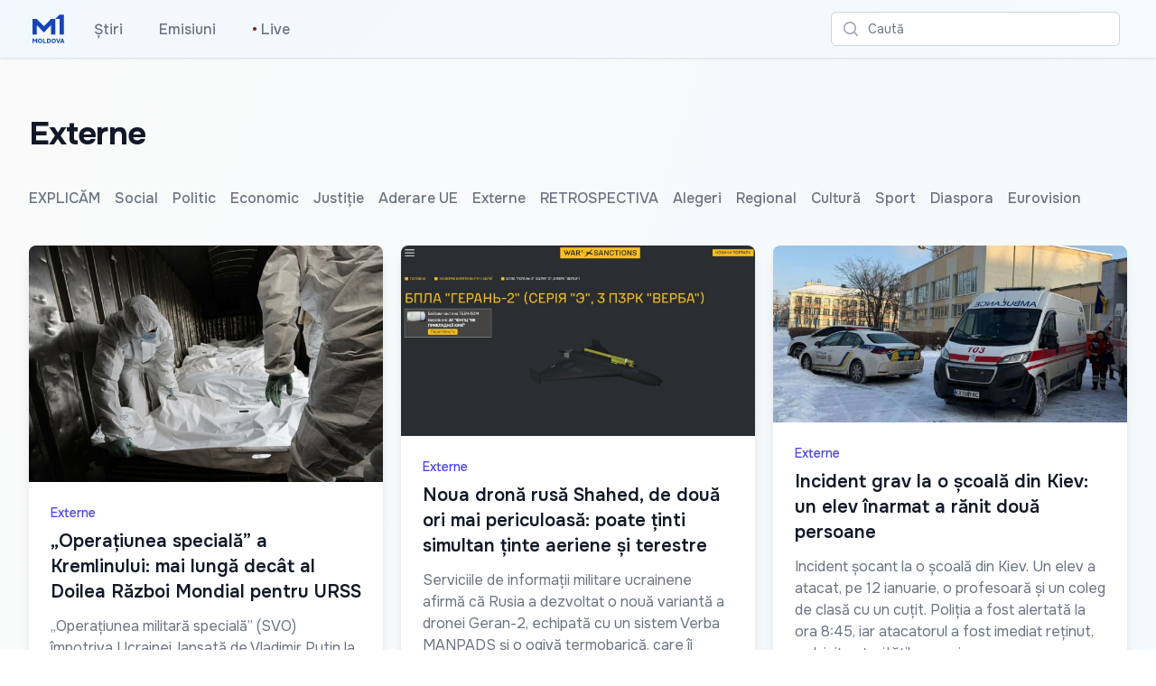

--- FILE ---
content_type: text/html; charset=utf-8
request_url: https://moldova1.md/c/ro/7/5
body_size: 12005
content:
<!DOCTYPE html>
<html lang="en">
<head>
    <meta charset="utf-8" />
    <meta name="viewport" content="width=device-width, initial-scale=1.0" />
    <meta name="robots" content="max-image-preview:large">
    <title>Externe</title>
    <link rel="apple-touch-icon" sizes="180x180" href="/apple-touch-icon.png">
    <link rel="icon" type="image/png" sizes="32x32" href="/favicon-32x32.png">
    <link rel="icon" type="image/png" sizes="16x16" href="/favicon-16x16.png">
    <link rel="manifest" href="/site.webmanifest">
    <link rel="preconnect" href="https://fonts.googleapis.com">
    <link rel="preconnect" href="https://fonts.gstatic.com" crossorigin>
    <link href="https://fonts.googleapis.com/css2?family=Onest:wght@100..900&display=swap" rel="stylesheet">
    <link href="/css/site.css?v=F0OaZDJ3Q2a0JSAQmzMIeXFflDOtZCBW9Z_K2AOVKJo" rel="stylesheet" />
    <link rel="stylesheet" href="/css/tailwind.generated.css?v=psbgkAinJ9uLXobMLKfajoqhYIS0QFcBKmjTBwd33j0" />
    
    <meta property="og:title" content="Externe">
    <meta property="og:image" content="https://moldova1.md/images/logo_big.png">
    <meta property="og:url"   content="https://moldova1.md/c/ro/7" />
    <meta name="description"  content="Externe">

    <script async src="https://www.googletagmanager.com/gtag/js?id=G-Q7PDM7MDWR"></script>
    <script>
        window.dataLayer = window.dataLayer || [];
        function gtag() { dataLayer.push(arguments); }
        gtag('js', new Date());
        gtag('config', 'G-Q7PDM7MDWR');
    </script>
</head>
<body class="bg-gradient-to-br from-zinc-50 to-sky-50">

    

<header>
    <nav class="bg-white shadow gradientanim">
        <div class="mx-auto max-w-7xl px-2 sm:px-4 lg:px-8">
            <div class="flex h-16 justify-between">
                <div class="flex px-2 lg:px-0">
                        <div class="flex flex-shrink-0 items-center">
                        <a href="/" aria-label="Mergi la pagina principal&#x103;">
                            <img class="block h-10 w-auto lg:hidden fill-teal-500 p-1" width="100" height="115" src="/images/M1Logo.svg" alt="Moldova 1">
                        </a>
                        <a href="/" aria-label="Mergi la pagina principal&#x103;">
                            <img class="hidden h-10 w-auto lg:block fill-current text-teal-500 p-1" width="100" height="115" src="/images/M1Logo.svg" alt="Moldova 1">
                        </a>
                        </div>
                    <div class="hidden lg:ml-6 lg:flex lg:space-x-8 items-center">
                        <a href="/n/ro" class="inline-flex items-center border-b-2 border-transparent px-1 pt-1 text-base font-medium text-gray-500 hover:border-gray-300 hover:text-gray-700">&#x218;tiri</a>
                        <a href="/e/ro" class="inline-flex items-center border-b-2 border-transparent px-1 pt-1 text-base font-medium text-gray-500 hover:border-gray-300 hover:text-gray-700">Emisiuni</a>
                        <a href="/live"                class="inline-flex items-center border-b-2 border-transparent px-1 pt-1 text-base font-medium text-gray-500 hover:border-gray-300 hover:text-gray-700">
                            <span class="animate-flicker text-red-900" aria-hidden="true">&bull;</span>&nbsp;Live
                        </a>
                    </div>
                </div>
                <div class="flex flex-1 items-center justify-center px-2 lg:ml-6 lg:justify-end">
                    <div class="w-full max-w-lg lg:max-w-xs">
                        <label for="search" class="sr-only">Caut&#x103;</label>
                        <div class="relative">
                            <div class="pointer-events-none absolute inset-y-0 left-0 flex items-center pl-3">
                                <svg class="h-5 w-5 text-gray-400" xmlns="http://www.w3.org/2000/svg" viewBox="0 0 20 20" fill="currentColor" aria-hidden="true">
                                    <path fill-rule="evenodd" d="M9 3.5a5.5 5.5 0 100 11 5.5 5.5 0 000-11zM2 9a7 7 0 1112.452 4.391l3.328 3.329a.75.75 0 11-1.06 1.06l-3.329-3.328A7 7 0 012 9z" clip-rule="evenodd" />
                                </svg>
                            </div>
                            <form method="get" action="/search">
                                <input id="q" name="q" class="block w-full rounded-md border border-gray-300 bg-white py-2 pl-10 pr-3 leading-5 placeholder-gray-500 focus:border-indigo-500 focus:placeholder-gray-400 focus:outline-none focus:ring-1 focus:ring-indigo-500 sm:text-sm" placeholder="Caut&#x103;" type="search">
                            </form>
                        </div>
                    </div>
                </div>
                <div class="flex items-center lg:hidden">
                    <button type="button" class="mobile-menu-button inline-flex items-center justify-center rounded-md p-2 text-gray-400 hover:bg-gray-100 hover:text-gray-500 focus:outline-none focus:ring-2 focus:ring-inset focus:ring-indigo-500" aria-controls="mobile-menu" aria-expanded="false">
                        <span class="sr-only">Caut&#x103;</span>
                        <svg class="block h-6 w-6" xmlns="http://www.w3.org/2000/svg" fill="none" viewBox="0 0 24 24" stroke-width="1.5" stroke="currentColor" aria-hidden="true">
                            <path stroke-linecap="round" stroke-linejoin="round" d="M3.75 6.75h16.5M3.75 12h16.5m-16.5 5.25h16.5" />
                        </svg>
                        <svg class="hidden h-6 w-6" xmlns="http://www.w3.org/2000/svg" fill="none" viewBox="0 0 24 24" stroke-width="1.5" stroke="currentColor" aria-hidden="true">
                            <path stroke-linecap="round" stroke-linejoin="round" d="M6 18L18 6M6 6l12 12" />
                        </svg>
                    </button>
                </div>
            </div>
        </div>

        <div class="hidden" id="mobile-menu">
            <div class="space-y-1 pt-2 pb-3">
                <a href="/n/ro" class="block border-l-4 border-transparent py-2 pl-3 pr-4 text-base font-medium text-gray-600 hover:border-gray-300 hover:bg-gray-50 hover:text-gray-800">&#x218;tiri</a>
                <a href="/e/ro" class="block border-l-4 border-transparent py-2 pl-3 pr-4 text-base font-medium text-gray-600 hover:border-gray-300 hover:bg-gray-50 hover:text-gray-800">Emisiuni</a>
                <a href="/live"                class="block border-l-4 border-transparent py-2 pl-3 pr-4 text-base font-medium text-gray-600 hover:border-gray-300 hover:bg-gray-50 hover:text-gray-800"><span class="animate-flicker text-red-900" aria-hidden="true">&bull;</span>&nbsp;Live</a>
            </div>
        </div>
    </nav>
</header>

    


<div class="mx-auto max-w-7xl mt-8 md:mt-16 divide-y-2 divide-gray-200 px-4 sm:px-6 lg:px-8">
    <h2 class="text-3xl font-bold tracking-tight text-gray-900 sm:text-4xl">Externe</h2>
</div>


<div class="mx-auto max-w-7xl mt-4 md:mt-8 px-4 sm:px-4 lg:px-6">
        <div class="sm:hidden">
            <label for="tabs" class="sr-only">Alege o categorie</label>
            <select id="tabs" name="tabs" onchange="window.location = this.value"  class="block w-full rounded-md border-gray-300 focus:border-indigo-500 focus:ring-indigo-500">
                <option disabled selected>Alege o categorie</option>
                        <option value="/c/ro/50">EXPLIC&#x102;M</option>
                        <option value="/c/ro/1">Social</option>
                        <option value="/c/ro/2">Politic</option>
                        <option value="/c/ro/3">Economic</option>
                        <option value="/c/ro/42">Justi&#x21B;ie</option>
                        <option value="/c/ro/37">Aderare UE</option>
                        <option selected value="/c/ro/7">Externe</option>
                        <option value="/c/ro/51">RETROSPECTIVA</option>
                        <option value="/c/ro/11">Alegeri</option>
                        <option value="/c/ro/4">Regional</option>
                        <option value="/c/ro/5">Cultur&#x103;</option>
                        <option value="/c/ro/6">Sport</option>
                        <option value="/c/ro/8">Diaspora</option>
                        <option value="/c/ro/9">Eurovision</option>
            </select>
        </div>
        <div class="hidden sm:block">
            <nav class="flex flex-wrap " aria-label="Tabs">
                    <a href="/c/ro/50" class="text-gray-500 hover:text-gray-700 px-2 py-2 font-medium text-md rounded-md">EXPLIC&#x102;M</a>
                    <a href="/c/ro/1" class="text-gray-500 hover:text-gray-700 px-2 py-2 font-medium text-md rounded-md">Social</a>
                    <a href="/c/ro/2" class="text-gray-500 hover:text-gray-700 px-2 py-2 font-medium text-md rounded-md">Politic</a>
                    <a href="/c/ro/3" class="text-gray-500 hover:text-gray-700 px-2 py-2 font-medium text-md rounded-md">Economic</a>
                    <a href="/c/ro/42" class="text-gray-500 hover:text-gray-700 px-2 py-2 font-medium text-md rounded-md">Justi&#x21B;ie</a>
                    <a href="/c/ro/37" class="text-gray-500 hover:text-gray-700 px-2 py-2 font-medium text-md rounded-md">Aderare UE</a>
                    <a href="/c/ro/7" class="text-gray-500 hover:text-gray-700 px-2 py-2 font-medium text-md rounded-md">Externe</a>
                    <a href="/c/ro/51" class="text-gray-500 hover:text-gray-700 px-2 py-2 font-medium text-md rounded-md">RETROSPECTIVA</a>
                    <a href="/c/ro/11" class="text-gray-500 hover:text-gray-700 px-2 py-2 font-medium text-md rounded-md">Alegeri</a>
                    <a href="/c/ro/4" class="text-gray-500 hover:text-gray-700 px-2 py-2 font-medium text-md rounded-md">Regional</a>
                    <a href="/c/ro/5" class="text-gray-500 hover:text-gray-700 px-2 py-2 font-medium text-md rounded-md">Cultur&#x103;</a>
                    <a href="/c/ro/6" class="text-gray-500 hover:text-gray-700 px-2 py-2 font-medium text-md rounded-md">Sport</a>
                    <a href="/c/ro/8" class="text-gray-500 hover:text-gray-700 px-2 py-2 font-medium text-md rounded-md">Diaspora</a>
                    <a href="/c/ro/9" class="text-gray-500 hover:text-gray-700 px-2 py-2 font-medium text-md rounded-md">Eurovision</a>
            </nav>
        </div>
</div>


    <div id="list" class="mx-auto max-w-7xl mb-12 mt-8">
        <div class="mx-auto mt-8 grid max-w-lg gap-x-5 gap-y-6 lg:max-w-none lg:grid-cols-3 px-4 sm:px-6 lg:px-8">
                <div class="flex flex-col overflow-hidden rounded-lg shadow-lg">
                    <div class="flex-shrink-0">
                        <a href="/p/66295/-operatiunea-speciala-a-kremlinului-mai-lunga-decat-al-doilea-razboi-mondial-pentru-urss">
                            <img loading='eager' class="w-full aspect-[16/9] object-cover" src="https://storage.moldova1.md/images/b47cc398-c491-4710-9c93-8cba68957e23.jpg" alt="&#x201E;Opera&#x21B;iunea special&#x103;&#x201D; a Kremlinului: mai lung&#x103; dec&#xE2;t al Doilea R&#x103;zboi Mondial pentru URSS">
                        </a>
                    </div>
                    <div class="flex flex-1 flex-col justify-between bg-white p-6">
                        <div class="flex-1">
                            <div class="flex flex-1 flex-row justify-between">
                                <div class="text-sm font-medium text-indigo-600">
                                    <a href="/c/ro/7" class="hover:underline">Externe</a>
                                </div>
                                <div>
                                </div>
                            </div>
                            <a href="/p/66295/-operatiunea-speciala-a-kremlinului-mai-lunga-decat-al-doilea-razboi-mondial-pentru-urss" class="mt-2 block">
                                <p class="text-xl font-semibold text-gray-900">&#x201E;Opera&#x21B;iunea special&#x103;&#x201D; a Kremlinului: mai lung&#x103; dec&#xE2;t al Doilea R&#x103;zboi Mondial pentru URSS</p>
                                <p class="mt-3 text-base text-gray-500">&#x201E;Opera&#x21B;iunea militar&#x103; special&#x103;&#x201D; (SVO) &#xEE;mpotriva Ucrainei, lansat&#x103; de Vladimir Putin la 24 februarie 2022, a dep&#x103;&#x219;it ca durat&#x103; Marele R&#x103;zboi pentru Ap&#x103;rarea Patriei. La 12 ianuarie 2025 s-au &#xEE;mplinit 1.419 zile de r&#x103;zboi, &#xEE;n timp ce Marele R&#x103;zboi pentru Ap&#x103;rarea Patriei a durat pentru fosta URSS 1.418 zile - din 22 iunie 1941 p&#xE2;n&#x103; la 9 mai 1945, scrie publica&#x21B;ia The Moscow Times.&#xA;</p>
                            </a>
                        </div>

                            <a href="/a/6a202433-399c-4716-9753-43551c5a676c/Redac&#x21B;ia  TRM/ro">
                                <div class="mt-6 flex items-center">
                                        <div class="flex-shrink-0 mr-3">
                                            <span class="sr-only">Redac&#x21B;ia  TRM</span>
                                            <img loading="lazy" class="h-10 w-10 rounded-full" src="https://storage.moldova1.md/images/29f07d9c-a120-4456-97e9-943a00bad1ad.jpg" alt="Redac&#x21B;ia  TRM">
                                        </div>
                                    <div>
                                            <p class="text-sm font-medium text-gray-900">
                                                Redac&#x21B;ia  TRM
                                            </p>
                                        <div class="flex space-x-1 text-sm text-gray-500">
                                            <time datetime="01/12/2026 10:49:33">12.01.2026</time>
                                        </div>
                                    </div>
                                </div>
                            </a>
                    </div>
                </div>
                <div class="flex flex-col overflow-hidden rounded-lg shadow-lg">
                    <div class="flex-shrink-0">
                        <a href="/p/66293/noua-drona-rusa-shahed-de-doua-ori-mai-periculoasa-poate-tinti-simultan-tinte-aeriene-si-terestre">
                            <img loading='eager' class="w-full aspect-[16/9] object-cover" src="https://storage.moldova1.md/images/34a031c0-e60d-4626-a3fb-6dbdf11b1fb6.jpg" alt="Noua dron&#x103; rus&#x103; Shahed, de dou&#x103; ori mai periculoas&#x103;: poate &#x21B;inti simultan &#x21B;inte aeriene &#x219;i terestre ">
                        </a>
                    </div>
                    <div class="flex flex-1 flex-col justify-between bg-white p-6">
                        <div class="flex-1">
                            <div class="flex flex-1 flex-row justify-between">
                                <div class="text-sm font-medium text-indigo-600">
                                    <a href="/c/ro/7" class="hover:underline">Externe</a>
                                </div>
                                <div>
                                </div>
                            </div>
                            <a href="/p/66293/noua-drona-rusa-shahed-de-doua-ori-mai-periculoasa-poate-tinti-simultan-tinte-aeriene-si-terestre" class="mt-2 block">
                                <p class="text-xl font-semibold text-gray-900">Noua dron&#x103; rus&#x103; Shahed, de dou&#x103; ori mai periculoas&#x103;: poate &#x21B;inti simultan &#x21B;inte aeriene &#x219;i terestre </p>
                                <p class="mt-3 text-base text-gray-500">Serviciile de informa&#x21B;ii militare ucrainene afirm&#x103; c&#x103; Rusia a dezvoltat o nou&#x103; variant&#x103; a dronei Geran-2, echipat&#x103; cu un sistem Verba MANPADS &#x219;i o ogiv&#x103; termobaric&#x103;, care &#xEE;i permite s&#x103; &#x21B;inteasc&#x103; at&#xE2;t amenin&#x21B;&#x103;ri aeriene, c&#xE2;t &#x219;i terestre.&#xA;</p>
                            </a>
                        </div>

                            <a href="/a/6a202433-399c-4716-9753-43551c5a676c/Redac&#x21B;ia  TRM/ro">
                                <div class="mt-6 flex items-center">
                                        <div class="flex-shrink-0 mr-3">
                                            <span class="sr-only">Redac&#x21B;ia  TRM</span>
                                            <img loading="lazy" class="h-10 w-10 rounded-full" src="https://storage.moldova1.md/images/29f07d9c-a120-4456-97e9-943a00bad1ad.jpg" alt="Redac&#x21B;ia  TRM">
                                        </div>
                                    <div>
                                            <p class="text-sm font-medium text-gray-900">
                                                Redac&#x21B;ia  TRM
                                            </p>
                                        <div class="flex space-x-1 text-sm text-gray-500">
                                            <time datetime="01/12/2026 10:07:50">12.01.2026</time>
                                        </div>
                                    </div>
                                </div>
                            </a>
                    </div>
                </div>
                <div class="flex flex-col overflow-hidden rounded-lg shadow-lg">
                    <div class="flex-shrink-0">
                        <a href="/p/66279/incident-grav-la-o-scoala-din-kiev-un-elev-inarmat-a-ranit-doua-persoane">
                            <img loading='eager' class="w-full aspect-[16/9] object-cover" src="https://storage.moldova1.md/images/67318f0b-2a7b-4c29-83a0-f9626da1cd87.jpg" alt="Incident grav la o &#x219;coal&#x103; din Kiev: un elev &#xEE;narmat a r&#x103;nit dou&#x103; persoane">
                        </a>
                    </div>
                    <div class="flex flex-1 flex-col justify-between bg-white p-6">
                        <div class="flex-1">
                            <div class="flex flex-1 flex-row justify-between">
                                <div class="text-sm font-medium text-indigo-600">
                                    <a href="/c/ro/7" class="hover:underline">Externe</a>
                                </div>
                                <div>
                                </div>
                            </div>
                            <a href="/p/66279/incident-grav-la-o-scoala-din-kiev-un-elev-inarmat-a-ranit-doua-persoane" class="mt-2 block">
                                <p class="text-xl font-semibold text-gray-900">Incident grav la o &#x219;coal&#x103; din Kiev: un elev &#xEE;narmat a r&#x103;nit dou&#x103; persoane</p>
                                <p class="mt-3 text-base text-gray-500">Incident &#x219;ocant la o &#x219;coal&#x103; din Kiev. Un elev a atacat, pe 12 ianuarie, o profesoar&#x103; &#x219;i un coleg de clas&#x103; cu un cu&#x21B;it. Poli&#x21B;ia a fost alertat&#x103; la ora 8:45, iar atacatorul a fost imediat re&#x21B;inut, potrivit autorit&#x103;&#x21B;ilor ucrainene.&#xA;</p>
                            </a>
                        </div>

                            <a href="/a/83438c5f-4099-45d9-a229-9d0b80544f47/Ana Cebotari/ro">
                                <div class="mt-6 flex items-center">
                                        <div class="flex-shrink-0 mr-3">
                                            <span class="sr-only">Ana Cebotari</span>
                                            <img loading="lazy" class="h-10 w-10 rounded-full" src="https://storage.moldova1.md/images/ab2dba59-7965-46e7-8a32-507d6f671405.jpg" alt="Ana Cebotari">
                                        </div>
                                    <div>
                                            <p class="text-sm font-medium text-gray-900">
                                                Ana Cebotari
                                            </p>
                                        <div class="flex space-x-1 text-sm text-gray-500">
                                            <time datetime="01/12/2026 08:19:52">12.01.2026</time>
                                        </div>
                                    </div>
                                </div>
                            </a>
                    </div>
                </div>
                <div class="flex flex-col overflow-hidden rounded-lg shadow-lg">
                    <div class="flex-shrink-0">
                        <a href="/p/66272/averea-gospodariilor-din-sua-nivel-record-valoarea-proprietatilor-imobiliare-mai-mare-cu-300-de-miliarde-de-dolari">
                            <img loading='lazy' class="w-full aspect-[16/9] object-cover" src="https://storage.moldova1.md/images/0f0445f2-7814-4117-ad1c-acec6e987f29.jpg" alt="Averea gospod&#x103;riilor din SUA, nivel-record: valoarea propriet&#x103;&#x21B;ilor imobiliare, mai mare cu 300 de miliarde de dolari">
                        </a>
                    </div>
                    <div class="flex flex-1 flex-col justify-between bg-white p-6">
                        <div class="flex-1">
                            <div class="flex flex-1 flex-row justify-between">
                                <div class="text-sm font-medium text-indigo-600">
                                    <a href="/c/ro/7" class="hover:underline">Externe</a>
                                </div>
                                <div>
                                </div>
                            </div>
                            <a href="/p/66272/averea-gospodariilor-din-sua-nivel-record-valoarea-proprietatilor-imobiliare-mai-mare-cu-300-de-miliarde-de-dolari" class="mt-2 block">
                                <p class="text-xl font-semibold text-gray-900">Averea gospod&#x103;riilor din SUA, nivel-record: valoarea propriet&#x103;&#x21B;ilor imobiliare, mai mare cu 300 de miliarde de dolari</p>
                                <p class="mt-3 text-base text-gray-500">Averea gospod&#x103;riilor din Statele Unite a urcat la un nivel record de peste 180.000 de miliarde de dolari &#xEE;n trimestrul al treilea din 2025, sus&#x21B;inut&#x103; de boomul investi&#x21B;iilor &#xEE;n inteligen&#x21B;&#x103; artificial&#x103; pe pie&#x21B;ele bursiere &#x219;i de cre&#x219;terea continu&#x103; a pre&#x21B;urilor locuin&#x21B;elor, potrivit datelor Rezervei Federale, citate de Reuters.&#xA;</p>
                            </a>
                        </div>

                            <a href="/a/6a202433-399c-4716-9753-43551c5a676c/Redac&#x21B;ia  TRM/ro">
                                <div class="mt-6 flex items-center">
                                        <div class="flex-shrink-0 mr-3">
                                            <span class="sr-only">Redac&#x21B;ia  TRM</span>
                                            <img loading="lazy" class="h-10 w-10 rounded-full" src="https://storage.moldova1.md/images/29f07d9c-a120-4456-97e9-943a00bad1ad.jpg" alt="Redac&#x21B;ia  TRM">
                                        </div>
                                    <div>
                                            <p class="text-sm font-medium text-gray-900">
                                                Redac&#x21B;ia  TRM
                                            </p>
                                        <div class="flex space-x-1 text-sm text-gray-500">
                                            <time datetime="01/12/2026 07:31:47">12.01.2026</time>
                                        </div>
                                    </div>
                                </div>
                            </a>
                    </div>
                </div>
                <div class="flex flex-col overflow-hidden rounded-lg shadow-lg">
                    <div class="flex-shrink-0">
                        <a href="/p/66262/reuniune-de-urgenta-la-onu-dupa-atacul-cu-racheta-oresnik--apel-ferm-al-ucrainei-catre-comunitatea-internationala">
                            <img loading='lazy' class="w-full aspect-[16/9] object-cover" src="https://storage.moldova1.md/images/d39554eb-d61e-48b7-9342-cb424e452d5c.jpg" alt="Reuniune de urgen&#x21B;&#x103; la ONU, dup&#x103; atacul cu racheta &#x201E;Ore&#x219;nik&#x201D;: apel ferm al Ucrainei c&#x103;tre comunitatea interna&#x21B;ional&#x103;">
                        </a>
                    </div>
                    <div class="flex flex-1 flex-col justify-between bg-white p-6">
                        <div class="flex-1">
                            <div class="flex flex-1 flex-row justify-between">
                                <div class="text-sm font-medium text-indigo-600">
                                    <a href="/c/ro/7" class="hover:underline">Externe</a>
                                </div>
                                <div>
                                </div>
                            </div>
                            <a href="/p/66262/reuniune-de-urgenta-la-onu-dupa-atacul-cu-racheta-oresnik--apel-ferm-al-ucrainei-catre-comunitatea-internationala" class="mt-2 block">
                                <p class="text-xl font-semibold text-gray-900">Reuniune de urgen&#x21B;&#x103; la ONU, dup&#x103; atacul cu racheta &#x201E;Ore&#x219;nik&#x201D;: apel ferm al Ucrainei c&#x103;tre comunitatea interna&#x21B;ional&#x103;</p>
                                <p class="mt-3 text-base text-gray-500">Consiliul de Securitate al Organiza&#x21B;iei Na&#x21B;iunilor Unite va organiza, la 12 ianuarie, o &#x219;edin&#x21B;&#x103; de urgen&#x21B;&#x103;, la solicitarea Ucrainei, &#xEE;n contextul ultimelor atacuri masive lansate de Rusia asupra teritoriului ucrainean. Reuniunea este programat&#x103; pentru ora 22:00, ora Kievului.&#xA;</p>
                            </a>
                        </div>

                            <a href="/a/ae9db588-08e4-4aef-848d-237b89335cd6/Doina Bejenaru/ro">
                                <div class="mt-6 flex items-center">
                                        <div class="flex-shrink-0 mr-3">
                                            <span class="sr-only">Doina Bejenaru</span>
                                            <img loading="lazy" class="h-10 w-10 rounded-full" src="https://storage.moldova1.md/images/96a109b7-bc99-4f35-8175-1b738bdd6d9b.jpg" alt="Doina Bejenaru">
                                        </div>
                                    <div>
                                            <p class="text-sm font-medium text-gray-900">
                                                Doina Bejenaru
                                            </p>
                                        <div class="flex space-x-1 text-sm text-gray-500">
                                            <time datetime="01/12/2026 07:00:00">12.01.2026</time>
                                        </div>
                                    </div>
                                </div>
                            </a>
                    </div>
                </div>
                <div class="flex flex-col overflow-hidden rounded-lg shadow-lg">
                    <div class="flex-shrink-0">
                        <a href="/p/66267/atacurile-ruse-asupra-sistemului-energetic-lasa-kievul-in-intuneric-si-frig-incalzirea-restabilita-doar-partial">
                            <img loading='lazy' class="w-full aspect-[16/9] object-cover" src="https://storage.moldova1.md/images/d83e8429-b255-4de4-a5ff-8cc41ee0bd24.jpg" alt="Atacurile ruse asupra sistemului energetic las&#x103; Kievul &#xEE;n &#xEE;ntuneric &#x219;i frig: &#xEE;nc&#x103;lzirea, restabilit&#x103; doar par&#x21B;ial">
                        </a>
                    </div>
                    <div class="flex flex-1 flex-col justify-between bg-white p-6">
                        <div class="flex-1">
                            <div class="flex flex-1 flex-row justify-between">
                                <div class="text-sm font-medium text-indigo-600">
                                    <a href="/c/ro/7" class="hover:underline">Externe</a>
                                </div>
                                <div>
                                        <div class="inline-flex items-center rounded bg-red-500 px-2 py-0.5 text-xs font-medium text-white">Video</div>
                                </div>
                            </div>
                            <a href="/p/66267/atacurile-ruse-asupra-sistemului-energetic-lasa-kievul-in-intuneric-si-frig-incalzirea-restabilita-doar-partial" class="mt-2 block">
                                <p class="text-xl font-semibold text-gray-900">Atacurile ruse asupra sistemului energetic las&#x103; Kievul &#xEE;n &#xEE;ntuneric &#x219;i frig: &#xEE;nc&#x103;lzirea, restabilit&#x103; doar par&#x21B;ial</p>
                                <p class="mt-3 text-base text-gray-500">Un val de ger de p&#xE2;n&#x103; la &#x2013;10&#xB0;C a prins Ucraina &#xEE;n plin&#x103; criz&#x103; energetic&#x103;, dup&#x103; ce atacurile ruse&#x219;ti asupra infrastructurii de electricitate &#x219;i &#xEE;nc&#x103;lzire au l&#x103;sat Kievul &#x219;i mai multe regiuni f&#x103;r&#x103; lumin&#x103; &#x219;i c&#x103;ldur&#x103;, for&#x21B;&#xE2;nd autorit&#x103;&#x21B;ile s&#x103; introduc&#x103; &#xEE;ntreruperi de urgen&#x21B;&#x103; &#x219;i s&#x103; lupte contracronometru pentru restabilirea condi&#x21B;iilor de baz&#x103; de trai, scrie presaucrainean&#x103;.&#xA;</p>
                            </a>
                        </div>

                            <a href="/a/83438c5f-4099-45d9-a229-9d0b80544f47/Ana Cebotari/ro">
                                <div class="mt-6 flex items-center">
                                        <div class="flex-shrink-0 mr-3">
                                            <span class="sr-only">Ana Cebotari</span>
                                            <img loading="lazy" class="h-10 w-10 rounded-full" src="https://storage.moldova1.md/images/ab2dba59-7965-46e7-8a32-507d6f671405.jpg" alt="Ana Cebotari">
                                        </div>
                                    <div>
                                            <p class="text-sm font-medium text-gray-900">
                                                Ana Cebotari
                                            </p>
                                        <div class="flex space-x-1 text-sm text-gray-500">
                                            <time datetime="01/12/2026 06:30:20">12.01.2026</time>
                                        </div>
                                    </div>
                                </div>
                            </a>
                    </div>
                </div>
                <div class="flex flex-col overflow-hidden rounded-lg shadow-lg">
                    <div class="flex-shrink-0">
                        <a href="/p/66264/donald-trump-afirma-ca-iranul-a-cerut-negocieri-pe-fondul-protestelor-violente-din-tara">
                            <img loading='lazy' class="w-full aspect-[16/9] object-cover" src="https://storage.moldova1.md/images/11fbedc4-a6ad-4641-af64-52f4191aa050.jpg" alt="Donald Trump afirm&#x103; c&#x103; Iranul a cerut negocieri, pe fondul protestelor violente din &#x21B;ar&#x103;">
                        </a>
                    </div>
                    <div class="flex flex-1 flex-col justify-between bg-white p-6">
                        <div class="flex-1">
                            <div class="flex flex-1 flex-row justify-between">
                                <div class="text-sm font-medium text-indigo-600">
                                    <a href="/c/ro/7" class="hover:underline">Externe</a>
                                </div>
                                <div>
                                        <div class="inline-flex items-center rounded bg-red-500 px-2 py-0.5 text-xs font-medium text-white">Video</div>
                                </div>
                            </div>
                            <a href="/p/66264/donald-trump-afirma-ca-iranul-a-cerut-negocieri-pe-fondul-protestelor-violente-din-tara" class="mt-2 block">
                                <p class="text-xl font-semibold text-gray-900">Donald Trump afirm&#x103; c&#x103; Iranul a cerut negocieri, pe fondul protestelor violente din &#x21B;ar&#x103;</p>
                                <p class="mt-3 text-base text-gray-500">Pre&#x219;edintele Statelor Unite, Donald Trump, a declarat c&#x103; liderii Iranului l-ar fi contactat pentru a solicita negocieri. Afirma&#x21B;ia a fost f&#x103;cut&#x103; duminic&#x103;, 11 ianuarie, la bordul aeronavei preziden&#x21B;iale Air Force One, noteaz&#x103; DW.&#xA;</p>
                            </a>
                        </div>

                            <a href="/a/7eba75f4-5d4c-4f0f-aaa7-402942152db3/Bogdan Nigai/ro">
                                <div class="mt-6 flex items-center">
                                        <div class="flex-shrink-0 mr-3">
                                            <span class="sr-only">Bogdan Nigai</span>
                                            <img loading="lazy" class="h-10 w-10 rounded-full" src="https://storage.moldova1.md/images/f3a5d252-152b-4892-910a-914f60667c72.jpg" alt="Bogdan Nigai">
                                        </div>
                                    <div>
                                            <p class="text-sm font-medium text-gray-900">
                                                Bogdan Nigai
                                            </p>
                                        <div class="flex space-x-1 text-sm text-gray-500">
                                            <time datetime="01/12/2026 05:43:19">12.01.2026</time>
                                        </div>
                                    </div>
                                </div>
                            </a>
                    </div>
                </div>
                <div class="flex flex-col overflow-hidden rounded-lg shadow-lg">
                    <div class="flex-shrink-0">
                        <a href="/p/66263/corespondenta-dan-alexe--trump-groenlanda-ue-si-spectrul-sfarsitului-nato">
                            <img loading='lazy' class="w-full aspect-[16/9] object-cover" src="https://storage.moldova1.md/images/6faaf09f-8d54-45dd-b265-fbda3e4e88a2.jpg" alt="Coresponden&#x21B;&#x103; Dan Alexe | Trump, Groenlanda, UE &#x219;i spectrul sf&#xE2;r&#x219;itului NATO">
                        </a>
                    </div>
                    <div class="flex flex-1 flex-col justify-between bg-white p-6">
                        <div class="flex-1">
                            <div class="flex flex-1 flex-row justify-between">
                                <div class="text-sm font-medium text-indigo-600">
                                    <a href="/c/ro/7" class="hover:underline">Externe</a>
                                </div>
                                <div>
                                        <div class="inline-flex items-center rounded bg-red-500 px-2 py-0.5 text-xs font-medium text-white">Audio</div>
                                </div>
                            </div>
                            <a href="/p/66263/corespondenta-dan-alexe--trump-groenlanda-ue-si-spectrul-sfarsitului-nato" class="mt-2 block">
                                <p class="text-xl font-semibold text-gray-900">Coresponden&#x21B;&#x103; Dan Alexe | Trump, Groenlanda, UE &#x219;i spectrul sf&#xE2;r&#x219;itului NATO</p>
                                <p class="mt-3 text-base text-gray-500">&#x201E;Groenlanda este un teritoriu european plasat sub protec&#x21B;ia NATO. /&#x2026;/ Acest &#x219;antaj trebuie s&#x103; &#xEE;nceteze&#x201D;, a declarat duminic&#x103;, 11 ianuarie, ministrul francez de externe, Jean-No&#xEB;l Barrot. Totodat&#x103;, Catherine Vautrin, ministra francez&#x103; a ap&#x103;r&#x103;rii, a anun&#x21B;at c&#x103; Parisul va deschide un consulat &#xEE;n capitala Groenlandei, Nuuk, cu scopul nedeclarat de a preveni o eventual&#x103; invazie a Statelor Unite.&#xA;</p>
                            </a>
                        </div>

                            <a href="/a/2e216e1e-f8ad-43e3-b866-b109c6b9f5e1/Dan Alexe/ro">
                                <div class="mt-6 flex items-center">
                                        <div class="flex-shrink-0 mr-3">
                                            <span class="sr-only">Dan Alexe</span>
                                            <img loading="lazy" class="h-10 w-10 rounded-full" src="https://storage.moldova1.md/images/6c574b73-9973-4458-9afa-7cd22389f279.jpg" alt="Dan Alexe">
                                        </div>
                                    <div>
                                            <p class="text-sm font-medium text-gray-900">
                                                Dan Alexe
                                            </p>
                                        <div class="flex space-x-1 text-sm text-gray-500">
                                            <time datetime="01/12/2026 04:50:00">12.01.2026</time>
                                        </div>
                                    </div>
                                </div>
                            </a>
                    </div>
                </div>
                <div class="flex flex-col overflow-hidden rounded-lg shadow-lg">
                    <div class="flex-shrink-0">
                        <a href="/p/66218/protestele-din-iran--peste-500-de-decese-in-doua-saptamani-zece-mii-de-arestari">
                            <img loading='lazy' class="w-full aspect-[16/9] object-cover" src="https://storage.moldova1.md/images/e6ea6b30-5859-4516-beb2-14b1a5d23b2b.jpg" alt="Protestele din Iran | Peste 500 de decese &#xEE;n dou&#x103; s&#x103;pt&#x103;m&#xE2;ni, zece mii de arest&#x103;ri">
                        </a>
                    </div>
                    <div class="flex flex-1 flex-col justify-between bg-white p-6">
                        <div class="flex-1">
                            <div class="flex flex-1 flex-row justify-between">
                                <div class="text-sm font-medium text-indigo-600">
                                    <a href="/c/ro/7" class="hover:underline">Externe</a>
                                </div>
                                <div>
                                        <div class="inline-flex items-center rounded bg-red-500 px-2 py-0.5 text-xs font-medium text-white">Video</div>
                                </div>
                            </div>
                            <a href="/p/66218/protestele-din-iran--peste-500-de-decese-in-doua-saptamani-zece-mii-de-arestari" class="mt-2 block">
                                <p class="text-xl font-semibold text-gray-900">Protestele din Iran | Peste 500 de decese &#xEE;n dou&#x103; s&#x103;pt&#x103;m&#xE2;ni, zece mii de arest&#x103;ri</p>
                                <p class="mt-3 text-base text-gray-500">ACTUALIZARE: Confrunt&#x103;ri tot mai violente &#xEE;n Iran, unde nu contenesc protestele antiguvernamentale. &#xCE;n ultimele dou&#x103; s&#x103;pt&#x103;m&#xE2;ni, peste 500 de oameni &#x219;i-au pierdut via&#x21B;a, anun&#x21B;&#x103; organiza&#x21B;iile pentru drepturile omului, iar peste zece mii de protestatari au fost aresta&#x21B;i. Iar presa de stat iranian&#x103; relateaz&#x103; despre 109 membri ai for&#x21B;elor de securitate uci&#x219;i, scrie Reuters. &#xCE;ns&#x103; amploarea masacrului nu poate fi evaluat&#x103; cu exactitate dup&#x103; ce regimul de la Teheran a blocat complet accesul la internet. Administra&#x21B;ia Trump &#x219;i-a anun&#x21B;at sus&#x21B;inerea pentru opozi&#x21B;ia iranian&#x103;, &#xEE;n timp ce Teheranul a amenin&#x21B;at cu o ripost&#x103;.&#xA;</p>
                            </a>
                        </div>

                            <a href="/a/6a202433-399c-4716-9753-43551c5a676c/Redac&#x21B;ia  TRM/ro">
                                <div class="mt-6 flex items-center">
                                        <div class="flex-shrink-0 mr-3">
                                            <span class="sr-only">Redac&#x21B;ia  TRM</span>
                                            <img loading="lazy" class="h-10 w-10 rounded-full" src="https://storage.moldova1.md/images/29f07d9c-a120-4456-97e9-943a00bad1ad.jpg" alt="Redac&#x21B;ia  TRM">
                                        </div>
                                    <div>
                                            <p class="text-sm font-medium text-gray-900">
                                                Redac&#x21B;ia  TRM
                                            </p>
                                        <div class="flex space-x-1 text-sm text-gray-500">
                                            <time datetime="01/11/2026 18:35:00">11.01.2026</time>
                                        </div>
                                    </div>
                                </div>
                            </a>
                    </div>
                </div>
                <div class="flex flex-col overflow-hidden rounded-lg shadow-lg">
                    <div class="flex-shrink-0">
                        <a href="/p/66255/papa-leon-al-xiv-lea-avertizeaza-asupra-zelului-pentru-razboi--diplomatia-fortei-submineaza-pacea-mondiala">
                            <img loading='lazy' class="w-full aspect-[16/9] object-cover" src="https://storage.moldova1.md/images/eb742c06-5318-49ee-8372-512e0f4b6454.jpg" alt="Papa Leon al XIV-lea avertizeaz&#x103; asupra &#x201E;zelului pentru r&#x103;zboi&#x201D;: diploma&#x21B;ia for&#x21B;ei submineaz&#x103; pacea mondial&#x103; ">
                        </a>
                    </div>
                    <div class="flex flex-1 flex-col justify-between bg-white p-6">
                        <div class="flex-1">
                            <div class="flex flex-1 flex-row justify-between">
                                <div class="text-sm font-medium text-indigo-600">
                                    <a href="/c/ro/7" class="hover:underline">Externe</a>
                                </div>
                                <div>
                                </div>
                            </div>
                            <a href="/p/66255/papa-leon-al-xiv-lea-avertizeaza-asupra-zelului-pentru-razboi--diplomatia-fortei-submineaza-pacea-mondiala" class="mt-2 block">
                                <p class="text-xl font-semibold text-gray-900">Papa Leon al XIV-lea avertizeaz&#x103; asupra &#x201E;zelului pentru r&#x103;zboi&#x201D;: diploma&#x21B;ia for&#x21B;ei submineaz&#x103; pacea mondial&#x103; </p>
                                <p class="mt-3 text-base text-gray-500">Papa Leon al XIV-lea a lansat un avertisment ferm la adresa comunit&#x103;&#x21B;ii interna&#x21B;ionale, condamn&#xE2;nd recurgerea tot mai frecvent&#x103; la for&#x21B;a militar&#x103; ca instrument de politic&#x103; extern&#x103;. &#xCE;n discursul anual c&#x103;tre membrii Corpului Diplomatic pe l&#xE2;ng&#x103; Sf&#xE2;ntul Scaun, sus&#x21B;inut vineri la Vatican &#xEE;n fa&#x21B;a a aproximativ 184 de ambasadori acredita&#x21B;i, Suveranul Pontif a denun&#x21B;at ceea ce a numit o &#x201E;revenire a r&#x103;zboiului&#x201D; &#x219;i un &#x201E;zel periculos pentru confruntare&#x201D;, &#xEE;n detrimentul dialogului &#x219;i al cooper&#x103;rii multilaterale, relateaz&#x103; Reuters.&#xA;</p>
                            </a>
                        </div>

                            <a href="/a/ae9db588-08e4-4aef-848d-237b89335cd6/Doina Bejenaru/ro">
                                <div class="mt-6 flex items-center">
                                        <div class="flex-shrink-0 mr-3">
                                            <span class="sr-only">Doina Bejenaru</span>
                                            <img loading="lazy" class="h-10 w-10 rounded-full" src="https://storage.moldova1.md/images/96a109b7-bc99-4f35-8175-1b738bdd6d9b.jpg" alt="Doina Bejenaru">
                                        </div>
                                    <div>
                                            <p class="text-sm font-medium text-gray-900">
                                                Doina Bejenaru
                                            </p>
                                        <div class="flex space-x-1 text-sm text-gray-500">
                                            <time datetime="01/11/2026 18:23:00">11.01.2026</time>
                                        </div>
                                    </div>
                                </div>
                            </a>
                    </div>
                </div>
                <div class="flex flex-col overflow-hidden rounded-lg shadow-lg">
                    <div class="flex-shrink-0">
                        <a href="/p/66254/fortele-armate-ucrainene-au-atacat-platformele-petroliere-lukoil-din-marea-caspica">
                            <img loading='lazy' class="w-full aspect-[16/9] object-cover" src="https://storage.moldova1.md/images/5c2876aa-a36e-41c1-ba33-d726735b915b.jpg" alt="For&#x21B;ele armate ucrainene au atacat platformele petroliere Lukoil din Marea Caspic&#x103;">
                        </a>
                    </div>
                    <div class="flex flex-1 flex-col justify-between bg-white p-6">
                        <div class="flex-1">
                            <div class="flex flex-1 flex-row justify-between">
                                <div class="text-sm font-medium text-indigo-600">
                                    <a href="/c/ro/7" class="hover:underline">Externe</a>
                                </div>
                                <div>
                                        <div class="inline-flex items-center rounded bg-red-500 px-2 py-0.5 text-xs font-medium text-white">Video</div>
                                </div>
                            </div>
                            <a href="/p/66254/fortele-armate-ucrainene-au-atacat-platformele-petroliere-lukoil-din-marea-caspica" class="mt-2 block">
                                <p class="text-xl font-semibold text-gray-900">For&#x21B;ele armate ucrainene au atacat platformele petroliere Lukoil din Marea Caspic&#x103;</p>
                                <p class="mt-3 text-base text-gray-500">For&#x21B;ele Armate ale Ucrainei (For&#x21B;ele Armate ale Ucrainei) anun&#x21B;&#x103; c&#x103; au lovit trei platforme de foraj apar&#x21B;in&#xE2;nd companiei ruse Lukoil, amplasate &#xEE;n apele M&#x103;rii Caspice. Potrivit Statului Major General de la Kiev, este vorba despre platformele &#x201E;V. Filanovski&#x201D;, &#x201E;Iuri Korciagin&#x201D; &#x219;i &#x201E;Valeri Graifer&#x201D;, utilizate, conform autorit&#x103;&#x21B;ilor ucrainene, pentru sus&#x21B;inerea armatei ruse de ocupa&#x21B;ie.&#xA;</p>
                            </a>
                        </div>

                            <a href="/a/ae9db588-08e4-4aef-848d-237b89335cd6/Doina Bejenaru/ro">
                                <div class="mt-6 flex items-center">
                                        <div class="flex-shrink-0 mr-3">
                                            <span class="sr-only">Doina Bejenaru</span>
                                            <img loading="lazy" class="h-10 w-10 rounded-full" src="https://storage.moldova1.md/images/96a109b7-bc99-4f35-8175-1b738bdd6d9b.jpg" alt="Doina Bejenaru">
                                        </div>
                                    <div>
                                            <p class="text-sm font-medium text-gray-900">
                                                Doina Bejenaru
                                            </p>
                                        <div class="flex space-x-1 text-sm text-gray-500">
                                            <time datetime="01/11/2026 17:10:10">11.01.2026</time>
                                        </div>
                                    </div>
                                </div>
                            </a>
                    </div>
                </div>
                <div class="flex flex-col overflow-hidden rounded-lg shadow-lg">
                    <div class="flex-shrink-0">
                        <a href="/p/66246/donald-trump-sugereaza-cubei-sa-incheie-un-acord-cu-sua-inainte-sa-fie-prea-tarziu-">
                            <img loading='lazy' class="w-full aspect-[16/9] object-cover" src="https://storage.moldova1.md/images/6d2d272b-3f00-443f-881d-6d5110a0d09b.jpg" alt="Donald Trump sugereaz&#x103; Cubei s&#x103; &#xEE;ncheie un acord cu SUA &#x201E;&#xEE;nainte s&#x103; fie prea t&#xE2;rziu&#x201D; ">
                        </a>
                    </div>
                    <div class="flex flex-1 flex-col justify-between bg-white p-6">
                        <div class="flex-1">
                            <div class="flex flex-1 flex-row justify-between">
                                <div class="text-sm font-medium text-indigo-600">
                                    <a href="/c/ro/7" class="hover:underline">Externe</a>
                                </div>
                                <div>
                                </div>
                            </div>
                            <a href="/p/66246/donald-trump-sugereaza-cubei-sa-incheie-un-acord-cu-sua-inainte-sa-fie-prea-tarziu-" class="mt-2 block">
                                <p class="text-xl font-semibold text-gray-900">Donald Trump sugereaz&#x103; Cubei s&#x103; &#xEE;ncheie un acord cu SUA &#x201E;&#xEE;nainte s&#x103; fie prea t&#xE2;rziu&#x201D; </p>
                                <p class="mt-3 text-base text-gray-500">Donald Trump a &#xEE;ndemnat Cuba s&#x103; &#x201E;fac&#x103; o &#xEE;n&#x21B;elegere&#x201D; sau s&#x103; se confrunte cu consecin&#x21B;e, avertiz&#xE2;nd c&#x103; fluxul de petrol &#x219;i bani venezueleni se va opri. Pre&#x219;edintele Statelor Unite ale Americii (SUA) a sugerat Cubei, duminic&#x103;, 11 ianuarie, c&#x103; ar trebui s&#x103; &#xEE;ncheie un acord cu SUA. Liderul de la Casa Alb&#x103; a avertizat c&#x103; na&#x21B;iunea nu va mai primi petrol sau bani, scrie BBC.&#xA;</p>
                            </a>
                        </div>

                            <a href="/a/6a202433-399c-4716-9753-43551c5a676c/Redac&#x21B;ia  TRM/ro">
                                <div class="mt-6 flex items-center">
                                        <div class="flex-shrink-0 mr-3">
                                            <span class="sr-only">Redac&#x21B;ia  TRM</span>
                                            <img loading="lazy" class="h-10 w-10 rounded-full" src="https://storage.moldova1.md/images/29f07d9c-a120-4456-97e9-943a00bad1ad.jpg" alt="Redac&#x21B;ia  TRM">
                                        </div>
                                    <div>
                                            <p class="text-sm font-medium text-gray-900">
                                                Redac&#x21B;ia  TRM
                                            </p>
                                        <div class="flex space-x-1 text-sm text-gray-500">
                                            <time datetime="01/11/2026 15:43:10">11.01.2026</time>
                                        </div>
                                    </div>
                                </div>
                            </a>
                    </div>
                </div>
        </div>
    </div>



<div class="mx-auto max-w-7xl mb-8 md:mt-16 divide-y-2 divide-gray-200 px-4 sm:px-6 lg:px-8">
    <nav class="flex items-center justify-between border-t border-gray-200 px-4 sm:px-0">
            <div class="-mt-px flex w-0 flex-1">
                    <a href="/c/ro/7/4#list" class="inline-flex items-center border-t-2 border-transparent pt-4 pr-1 text-sm font-medium text-gray-500 hover:border-gray-300 hover:text-gray-700">
                        <!-- Heroicon name: mini/arrow-long-left -->
                        <svg class="mr-3 h-5 w-5 text-gray-400" xmlns="http://www.w3.org/2000/svg" viewBox="0 0 20 20" fill="currentColor" aria-hidden="true">
                            <path fill-rule="evenodd" d="M18 10a.75.75 0 01-.75.75H4.66l2.1 1.95a.75.75 0 11-1.02 1.1l-3.5-3.25a.75.75 0 010-1.1l3.5-3.25a.75.75 0 111.02 1.1l-2.1 1.95h12.59A.75.75 0 0118 10z" clip-rule="evenodd" />
                        </svg>
                        Precedenta
                    </a>
            </div>

        <div class="hidden md:-mt-px md:flex">
                    <a href="/c/ro/7/3#list" class="inline-flex items-center border-t-2 border-transparent px-4 pt-4 text-sm font-medium text-gray-500 hover:border-gray-300 hover:text-gray-700">3</a>
                    <a href="/c/ro/7/4#list" class="inline-flex items-center border-t-2 border-transparent px-4 pt-4 text-sm font-medium text-gray-500 hover:border-gray-300 hover:text-gray-700">4</a>
                    <a href="/c/ro/7/5#list" class="inline-flex items-center border-t-2 border-indigo-500 px-4 pt-4 text-sm font-medium text-indigo-600" aria-current="page">5</a>
                    <a href="/c/ro/7/6#list" class="inline-flex items-center border-t-2 border-transparent px-4 pt-4 text-sm font-medium text-gray-500 hover:border-gray-300 hover:text-gray-700">6</a>
                    <a href="/c/ro/7/7#list" class="inline-flex items-center border-t-2 border-transparent px-4 pt-4 text-sm font-medium text-gray-500 hover:border-gray-300 hover:text-gray-700">7</a>
        </div>
        <div class="-mt-px flex w-0 flex-1 justify-end">
            <a href="/c/ro/7/6#list" class="inline-flex items-center border-t-2 border-transparent pt-4 pl-1 text-sm font-medium text-gray-500 hover:border-gray-300 hover:text-gray-700">
                Urm&#x103;toarea
                <!-- Heroicon name: mini/arrow-long-right -->
                <svg class="ml-3 h-5 w-5 text-gray-400" xmlns="http://www.w3.org/2000/svg" viewBox="0 0 20 20" fill="currentColor" aria-hidden="true">
                    <path fill-rule="evenodd" d="M2 10a.75.75 0 01.75-.75h12.59l-2.1-1.95a.75.75 0 111.02-1.1l3.5 3.25a.75.75 0 010 1.1l-3.5 3.25a.75.75 0 11-1.02-1.1l2.1-1.95H2.75A.75.75 0 012 10z" clip-rule="evenodd" />
                </svg>
            </a>
        </div>
    </nav>
</div>


    
<footer>
    <div class="mx-auto max-w-7xl overflow-hidden py-8 px-4 sm:px-6 lg:px-8">
        <nav class="-mx-5 -my-2 flex flex-wrap justify-center" aria-label="Footer">
            <div class="px-4 py-2">
                <a href="https://moldova1.md" class="text-base text-gray-500 hover:text-gray-900">Moldova 1</a>
            </div>

            <div class="px-4 py-2">
                <a href="https://moldova1.md/moldova2" class="text-base text-gray-500 hover:text-gray-900">Moldova 2</a>
            </div>

            <div class="px-4 py-2">
                <a href="https://radiomoldova.md" class="text-base text-gray-500 hover:text-gray-900">Radio Moldova</a>
            </div>

            <div class="px-4 py-2">
                <a href="https://radiomoldova.md/tineret" class="text-base text-gray-500 hover:text-gray-900">Radio Moldova Tineret</a>
            </div>

            <div class="px-4 py-2">
                <a href="https://radiomoldova.md/muzical" class="text-base text-gray-500 hover:text-gray-900">Radio Moldova Muzical</a>
            </div>
            <div class="px-4 py-2">
                <a href="https://radiomoldova.md/comrat" class="text-base text-gray-500 hover:text-gray-900">Radio Moldova Comrat</a>
            </div>
            <div class="px-4 py-2">
                <a href="https://trm.md/ro/cic" class="text-base text-gray-500 hover:text-gray-900">CIC</a>
            </div>

            <div class="px-4 py-2">
                <a href="https://trm.md/ro/telefilm-chisinau" class="text-base text-gray-500 hover:text-gray-900">Telefilm Chișinău</a>
            </div>

            <div class="px-4 py-2">
                <a href="https://trm.md/ro/teleradio-moldova" class="text-base text-gray-500 hover:text-gray-900">Teleradio Moldova</a>
            </div>
        </nav>

        <div class="mt-8 flex justify-center space-x-6">
            <a href="https://news.google.com/publications/CAAqBwgKMKqcxgswzbfdAw?hl=ro&gl=RO&ceid=RO%3Aro" class="text-gray-400 hover:text-gray-500">
                <span class="sr-only">Google News</span>
                <svg class="h-6 w-6" version="1.1" xmlns="http://www.w3.org/2000/svg" x="0" y="0" viewBox="0 0 6550.8 5359.7" xml:space="preserve">
                    <path fill="#0C9D58" d="M5210.8 3635.7c0 91.2-75.2 165.9-167.1 165.9H1507c-91.9 0-167.1-74.7-167.1-165.9V165.9C1339.9 74.7 1415.1 0 1507 0h3536.8c91.9 0 167.1 74.7 167.1 165.9v3469.8z" />
                    <polygon opacity=".2" fill="#004D40" points="5210.8,892 3885.3,721.4 5210.8,1077" />
                    <path opacity=".2" fill="#004D40" d="M3339.3 180.9L1332 1077.2l2218.5-807.5v-2.2c-39-83.6-134-122.6-211.2-86.6z" />
                    <path opacity=".2" fill="#FFFFFF" d="M5043.8 0H1507c-91.9 0-167.1 74.7-167.1 165.9v37.2c0-91.2 75.2-165.9 167.1-165.9h3536.8c91.9 0 167.1 74.7 167.1 165.9v-37.2C5210.8 74.7 5135.7 0 5043.8 0z" />
                    <path fill="#EA4335" d="M2198.2 3529.1c-23.9 89.1 23.8 180 106 202l3275.8 881c82.2 22 169-32.9 192.8-122l771.7-2880c23.9-89.1-23.8-180-106-202l-3275.8-881c-82.2-22-169 32.9-192.8 122l-771.7 2880z" />
                    <polygon opacity=".2" fill="#3E2723" points="5806.4,2638.1 5978.7,3684.8 5806.4,4328.1" />
                    <polygon opacity=".2" fill="#3E2723" points="3900.8,764.1 4055.2,805.6 4151,1451.6" />
                    <path opacity=".2" fill="#FFFFFF" d="M6438.6 1408.1l-3275.8-881c-82.2-22-169 32.9-192.8 122l-771.7 2880c-1.3 4.8-1.6 9.7-2.5 14.5l765.9-2858.2c23.9-89.1 110.7-144 192.8-122l3275.8 881c77.7 20.8 123.8 103.3 108.5 187.6l5.9-21.9c23.8-89.1-23.9-180-106.1-202z" />
                    <path fill="#FFC107" d="M4778.1 3174.4c31.5 86.7-8.1 181.4-88 210.5L1233.4 4643c-80 29.1-171.2-18-202.7-104.7L10.9 1736.5c-31.5-86.7 8.1-181.4 88-210.5L3555.6 267.9c80-29.1 171.2 18 202.7 104.7l1019.8 2801.8z" />
                    <path opacity=".2" fill="#FFFFFF" d="M24 1771.8c-31.5-86.7 8.1-181.4 88-210.5L3568.7 303.1c79.1-28.8 169 17.1 201.5 102l-11.9-32.6c-31.6-86.7-122.8-133.8-202.7-104.7L98.9 1526c-80 29.1-119.6 123.8-88 210.5l1019.8 2801.8c.3.9.9 1.7 1.3 2.7L24 1771.8z" />
                    <path fill="#4285F4" d="M5806.4 5192.2c0 92.1-75.4 167.5-167.5 167.5h-4727c-92.1 0-167.5-75.4-167.5-167.5V1619.1c0-92.1 75.4-167.5 167.5-167.5h4727c92.1 0 167.5 75.4 167.5 167.5v3573.1z" />
                    <path fill="#FFFFFF" d="M4903.8 2866H3489.4v-372.2h1414.4c41.1 0 74.4 33.3 74.4 74.4v223.3c0 41.1-33.3 74.5-74.4 74.5zM4903.8 4280.3H3489.4v-372.2h1414.4c41.1 0 74.4 33.3 74.4 74.4v223.3c0 41.2-33.3 74.5-74.4 74.5zM5127.1 3573.1H3489.4v-372.2h1637.7c41.1 0 74.4 33.3 74.4 74.4v223.3c0 41.2-33.3 74.5-74.4 74.5z" />
                    <path opacity=".2" fill="#1A237E" d="M5638.9 5322.5h-4727c-92.1 0-167.5-75.4-167.5-167.5v37.2c0 92.1 75.4 167.5 167.5 167.5h4727c92.1 0 167.5-75.4 167.5-167.5V5155c0 92.1-75.4 167.5-167.5 167.5z" />
                    <path opacity=".2" fill="#FFFFFF" d="M911.9 1488.8h4727c92.1 0 167.5 75.4 167.5 167.5v-37.2c0-92.1-75.4-167.5-167.5-167.5h-4727c-92.1 0-167.5 75.4-167.5 167.5v37.2c0-92.1 75.4-167.5 167.5-167.5z" />
                    <path fill="#FFFFFF" d="M2223.9 3238.2v335.7h481.7c-39.8 204.5-219.6 352.8-481.7 352.8-292.4 0-529.5-247.3-529.5-539.7s237.1-539.7 529.5-539.7c131.7 0 249.6 45.3 342.7 134v.2l254.9-254.9c-154.8-144.3-356.7-232.8-597.7-232.8-493.3 0-893.3 399.9-893.3 893.3s399.9 893.3 893.3 893.3c515.9 0 855.3-362.7 855.3-873 0-58.5-5.4-114.9-14.1-169.2h-841.1z" />
                    <g opacity=".2" fill="#1A237E">
                    <path d="M2233.2 3573.9v37.2h472.7c3.5-12.2 6.5-24.6 9-37.2h-481.7z" />
                    <path d="M2233.2 4280.3c-487.1 0-882.9-389.9-892.8-874.7-.1 6.2-.5 12.4-.5 18.6 0 493.4 399.9 893.3 893.3 893.3 515.9 0 855.3-362.7 855.3-873 0-4.1-.5-7.9-.5-12-11.1 497-347.4 847.8-854.8 847.8zM2575.9 2981.3c-93.1-88.6-211.1-134-342.7-134-292.4 0-529.5 247.3-529.5 539.7 0 6.3.7 12.4.9 18.6 9.9-284.2 242.4-521.1 528.6-521.1 131.7 0 249.6 45.3 342.7 134v.2l273.5-273.5c-6.4-6-13.5-11.3-20.1-17.1L2576 2981.5l-.1-.2z" />
                    </g>
                    <path opacity=".2" fill="#1A237E" d="M4978.2 2828.7v-37.2c0 41.1-33.3 74.4-74.4 74.4H3489.4v37.2h1414.4c41.1.1 74.4-33.2 74.4-74.4zM4903.8 4280.3H3489.4v37.2h1414.4c41.1 0 74.4-33.3 74.4-74.4v-37.2c0 41.1-33.3 74.4-74.4 74.4zM5127.1 3573.1H3489.4v37.2h1637.7c41.1 0 74.4-33.3 74.4-74.4v-37.2c0 41.1-33.3 74.4-74.4 74.4z" />
                    <radialGradient id="a" cx="1476.404" cy="434.236" r="6370.563" gradientUnits="userSpaceOnUse">
                    <stop offset="0" stop-color="#fff" stop-opacity=".1" />
                    <stop offset="1" stop-color="#fff" stop-opacity="0" />
                    </radialGradient>
                    <path fill="url(#a)" d="M6438.6 1408.1l-1227.7-330.2v-912c0-91.2-75.2-165.9-167.1-165.9H1507c-91.9 0-167.1 74.7-167.1 165.9v908.4L98.9 1526c-80 29.1-119.6 123.8-88 210.5l733.5 2015.4v1440.3c0 92.1 75.4 167.5 167.5 167.5h4727c92.1 0 167.5-75.4 167.5-167.5v-826.9l738.3-2755.2c23.8-89.1-23.9-180-106.1-202z" />
                </svg>
            </a>

            <a href="https://www.facebook.com/teleradiomoldova" class="text-gray-400 hover:text-gray-500">
                <span class="sr-only">Facebook</span>
                <svg class="h-6 w-6" fill="currentColor" viewBox="0 0 24 24" aria-hidden="true">
                    <path fill-rule="evenodd" d="M22 12c0-5.523-4.477-10-10-10S2 6.477 2 12c0 4.991 3.657 9.128 8.438 9.878v-6.987h-2.54V12h2.54V9.797c0-2.506 1.492-3.89 3.777-3.89 1.094 0 2.238.195 2.238.195v2.46h-1.26c-1.243 0-1.63.771-1.63 1.562V12h2.773l-.443 2.89h-2.33v6.988C18.343 21.128 22 16.991 22 12z" clip-rule="evenodd" />
                </svg>
            </a>

            <a href="https://www.instagram.com/trm.md" class="text-gray-400 hover:text-gray-500">
                <span class="sr-only">Instagram</span>
                <svg class="h-6 w-6" fill="currentColor" viewBox="0 0 24 24" aria-hidden="true">
                    <path fill-rule="evenodd" d="M12.315 2c2.43 0 2.784.013 3.808.06 1.064.049 1.791.218 2.427.465a4.902 4.902 0 011.772 1.153 4.902 4.902 0 011.153 1.772c.247.636.416 1.363.465 2.427.048 1.067.06 1.407.06 4.123v.08c0 2.643-.012 2.987-.06 4.043-.049 1.064-.218 1.791-.465 2.427a4.902 4.902 0 01-1.153 1.772 4.902 4.902 0 01-1.772 1.153c-.636.247-1.363.416-2.427.465-1.067.048-1.407.06-4.123.06h-.08c-2.643 0-2.987-.012-4.043-.06-1.064-.049-1.791-.218-2.427-.465a4.902 4.902 0 01-1.772-1.153 4.902 4.902 0 01-1.153-1.772c-.247-.636-.416-1.363-.465-2.427-.047-1.024-.06-1.379-.06-3.808v-.63c0-2.43.013-2.784.06-3.808.049-1.064.218-1.791.465-2.427a4.902 4.902 0 011.153-1.772A4.902 4.902 0 015.45 2.525c.636-.247 1.363-.416 2.427-.465C8.901 2.013 9.256 2 11.685 2h.63zm-.081 1.802h-.468c-2.456 0-2.784.011-3.807.058-.975.045-1.504.207-1.857.344-.467.182-.8.398-1.15.748-.35.35-.566.683-.748 1.15-.137.353-.3.882-.344 1.857-.047 1.023-.058 1.351-.058 3.807v.468c0 2.456.011 2.784.058 3.807.045.975.207 1.504.344 1.857.182.466.399.8.748 1.15.35.35.683.566 1.15.748.353.137.882.3 1.857.344 1.054.048 1.37.058 4.041.058h.08c2.597 0 2.917-.01 3.96-.058.976-.045 1.505-.207 1.858-.344.466-.182.8-.398 1.15-.748.35-.35.566-.683.748-1.15.137-.353.3-.882.344-1.857.048-1.055.058-1.37.058-4.041v-.08c0-2.597-.01-2.917-.058-3.96-.045-.976-.207-1.505-.344-1.858a3.097 3.097 0 00-.748-1.15 3.098 3.098 0 00-1.15-.748c-.353-.137-.882-.3-1.857-.344-1.023-.047-1.351-.058-3.807-.058zM12 6.865a5.135 5.135 0 110 10.27 5.135 5.135 0 010-10.27zm0 1.802a3.333 3.333 0 100 6.666 3.333 3.333 0 000-6.666zm5.338-3.205a1.2 1.2 0 110 2.4 1.2 1.2 0 010-2.4z" clip-rule="evenodd" />
                </svg>
            </a>

            <a href="https://twitter.com/teleradiomd" class="text-gray-400 hover:text-gray-500">
                <span class="sr-only">Twitter</span>
                <svg class="h-6 w-6" fill="currentColor" viewBox="0 0 24 24" aria-hidden="true">
                    <path d="M8.29 20.251c7.547 0 11.675-6.253 11.675-11.675 0-.178 0-.355-.012-.53A8.348 8.348 0 0022 5.92a8.19 8.19 0 01-2.357.646 4.118 4.118 0 001.804-2.27 8.224 8.224 0 01-2.605.996 4.107 4.107 0 00-6.993 3.743 11.65 11.65 0 01-8.457-4.287 4.106 4.106 0 001.27 5.477A4.072 4.072 0 012.8 9.713v.052a4.105 4.105 0 003.292 4.022 4.095 4.095 0 01-1.853.07 4.108 4.108 0 003.834 2.85A8.233 8.233 0 012 18.407a11.616 11.616 0 006.29 1.84" />
                </svg>
            </a>
        </div>

        <div class="mt-16 mx-auto max-w-7xl items-center px-4 sm:px-6 lg:px-8">
            <div class="flex justify-center">
                <a href="https://drrm.gov.ro/w/"><img loading="lazy" height="200" width="220" src="/images/dprrm.svg" alt="Departamentul pentru Relația cu Republica Moldova" /></a>
            </div>
            <div class="p-4">
                <p class="text-center text-sm text-gray-400">Con&#x21B;inutul acestui site nu reprezint&#x103; pozi&#x21B;ia oficial&#x103; a Departamentului pentru Rela&#x21B;ia cu Republica Moldova.</p>
            </div>
            <div class="mt-12 p-4">
                <p class="text-center text-base text-gray-400"><a href="https://www.trm.md">&copy; 2026  IP Teleradio-Moldova. Toate drepturile rezervate.</a></p>
            </div>
        </div>

        <nav class="-mx-5 -my-2 flex flex-wrap justify-center" aria-label="Footer">
            <div class="px-4 py-2">
                <a href="/" aria-label="Arată versiunea site-ului în limba română" class="text-base text-gray-500 hover:text-gray-900">Română</a>
            </div>
            <div class="px-4 py-2">
                <a href="/i/ru" aria-label="Показать русскоязычную версию сайта" class="text-base text-gray-500 hover:text-gray-900">Русский</a>
            </div>
            <div class="px-4 py-2">
                <a href="/i/en" aria-label="Show english site version" class="text-base text-gray-500 hover:text-gray-900">English</a>
            </div>
        </nav>
    </div>
</footer>


    <script src="/js/site.js?v=hmZYv-dfyNwNvC0lveAjjYwzb03dPamUnAhNTZKGvN4"></script>
    
<script defer src="https://static.cloudflareinsights.com/beacon.min.js/vcd15cbe7772f49c399c6a5babf22c1241717689176015" integrity="sha512-ZpsOmlRQV6y907TI0dKBHq9Md29nnaEIPlkf84rnaERnq6zvWvPUqr2ft8M1aS28oN72PdrCzSjY4U6VaAw1EQ==" data-cf-beacon='{"version":"2024.11.0","token":"0226aa71837f444aa6e34fa6b0a83d50","r":1,"server_timing":{"name":{"cfCacheStatus":true,"cfEdge":true,"cfExtPri":true,"cfL4":true,"cfOrigin":true,"cfSpeedBrain":true},"location_startswith":null}}' crossorigin="anonymous"></script>
</body>
</html>


--- FILE ---
content_type: image/svg+xml
request_url: https://moldova1.md/images/M1Logo.svg
body_size: 1125
content:
<svg width="115" height="101" viewBox="0 0 115 101" fill="none" xmlns="http://www.w3.org/2000/svg">
<path d="M8.42999 91.6101L4.24998 84.6401H0.0499878V99.9701H3.57999V89.8201L7.62998 96.4901H9.09998L13.11 89.8201V99.9701H16.64V84.6401H12.57L8.42999 91.6101Z" fill="#1745B8"/>
<path d="M32.87 86.58C32.2 85.9 31.39 85.37 30.45 85C29.51 84.63 28.45 84.45 27.28 84.45C26.11 84.45 25.05 84.6399 24.1 85.0099C23.15 85.3899 22.34 85.92 21.67 86.61C21 87.3 20.48 88.13 20.11 89.09C19.74 90.05 19.56 91.13 19.56 92.28C19.56 93.43 19.74 94.49 20.09 95.45C20.44 96.41 20.95 97.2399 21.62 97.9299C22.28 98.6299 23.09 99.1599 24.03 99.5399C24.98 99.9199 26.05 100.11 27.25 100.11C28.43 100.12 29.5 99.94 30.45 99.55C31.4 99.16 32.21 98.61 32.88 97.91C33.55 97.21 34.07 96.3599 34.43 95.3999C34.79 94.4299 34.97 93.39 34.97 92.22C34.97 91.05 34.79 89.9899 34.43 89.0399C34.06 88.0799 33.54 87.26 32.87 86.58ZM31.1 93.97C30.94 94.52 30.7 95.01 30.36 95.44C30.03 95.87 29.61 96.2199 29.11 96.4799C28.6 96.7399 28 96.8699 27.31 96.8699C26.59 96.8599 25.97 96.72 25.45 96.46C24.93 96.2 24.5 95.8599 24.16 95.4299C23.82 95.0099 23.57 94.52 23.4 93.97C23.23 93.42 23.15 92.8499 23.15 92.2599H23.14C23.14 91.6799 23.22 91.12 23.39 90.57C23.56 90.02 23.8 89.54 24.14 89.11C24.47 88.69 24.9 88.34 25.42 88.08C25.94 87.82 26.54 87.69 27.26 87.69C27.98 87.69 28.6 87.83 29.11 88.1C29.62 88.37 30.05 88.73 30.38 89.16C30.71 89.59 30.95 90.08 31.11 90.63C31.26 91.18 31.34 91.74 31.34 92.3C31.34 92.86 31.26 93.42 31.1 93.97Z" fill="#1745B8"/>
<path d="M41.39 84.6401H37.86V99.9701H48.82V96.7901H41.39V84.6401Z" fill="#1745B8"/>
<path d="M63.35 86.5901C62.68 85.9401 61.8599 85.4501 60.8999 85.1301C59.9399 84.8001 58.86 84.6401 57.66 84.6401H51.83V99.9701H57.74C60.22 99.9701 62.13 99.3301 63.45 98.0301C64.77 96.7401 65.4299 94.8301 65.4299 92.3001C65.4299 91.0501 65.25 89.9401 64.89 88.9901C64.54 88.0401 64.02 87.2401 63.35 86.5901ZM61.63 94.1701C61.48 94.7201 61.25 95.1901 60.92 95.5801C60.6 95.9701 60.18 96.2701 59.67 96.4801C59.16 96.6901 58.53 96.8001 57.8 96.8001H55.38V87.8801H57.63C59.07 87.8801 60.14 88.2601 60.82 89.0101C61.51 89.7601 61.85 90.8701 61.85 92.3401C61.84 93.0001 61.77 93.6201 61.63 94.1701Z" fill="#1745B8"/>
<path d="M81.43 86.58C80.76 85.9 79.95 85.37 79.01 85C78.06 84.63 77.01 84.45 75.84 84.45H75.85C74.68 84.45 73.62 84.6399 72.67 85.0099C71.72 85.3899 70.91 85.92 70.23 86.61C69.56 87.3 69.04 88.13 68.67 89.09C68.3 90.05 68.12 91.13 68.12 92.28C68.12 93.43 68.3 94.49 68.65 95.45C69 96.41 69.51 97.2399 70.18 97.9299C70.84 98.6299 71.65 99.1599 72.59 99.5399C73.53 99.9199 74.61 100.11 75.81 100.11C76.99 100.12 78.07 99.94 79.01 99.55C79.96 99.16 80.77 98.61 81.45 97.91C82.13 97.21 82.64 96.3599 83 95.3999C83.36 94.4299 83.54 93.39 83.54 92.22C83.54 91.05 83.36 89.9899 83 89.0399C82.62 88.0799 82.1 87.26 81.43 86.58ZM79.66 93.97C79.5 94.52 79.26 95.01 78.92 95.44C78.59 95.87 78.17 96.2199 77.67 96.4799C77.16 96.7399 76.56 96.8699 75.87 96.8699C75.15 96.8599 74.53 96.72 74.01 96.46C73.49 96.2 73.06 95.8599 72.72 95.4299C72.38 95.0099 72.13 94.52 71.96 93.97C71.79 93.42 71.71 92.8499 71.71 92.2599H71.7C71.7 91.6799 71.78 91.12 71.95 90.57C72.12 90.02 72.36 89.54 72.7 89.11C73.03 88.69 73.46 88.34 73.98 88.08C74.5 87.82 75.1 87.69 75.82 87.69C76.54 87.69 77.16 87.83 77.67 88.1C78.18 88.37 78.61 88.73 78.94 89.16C79.27 89.59 79.51 90.08 79.67 90.63C79.82 91.18 79.9 91.74 79.9 92.3C79.9 92.86 79.82 93.42 79.66 93.97Z" fill="#1745B8"/>
<path d="M96.2 84.6401L92.37 95.5501L88.43 84.6401H84.55L90.51 99.9701H94.06L100.03 84.6401H96.2Z" fill="#1745B8"/>
<path d="M108.46 84.6401H104.69L98.65 99.9701H102.46L103.39 97.4401H109.67L110.58 99.9701H114.41L108.46 84.6401ZM104.48 94.2801L106.56 88.5001L108.59 94.2801H104.48Z" fill="#1745B8"/>
<path d="M81.48 69.9001V15.8501H66.04L40.78 41.1201L15.49 15.8701L0.0499878 15.8501V69.9001H15.49V37.6701L40.78 62.9601V62.9501V62.9601L66.04 37.6901V69.9001H81.48Z" fill="#1745B8"/>
<path d="M96.93 69.9H112.37V0.410034H96.93L81.48 15.85H96.93V69.9Z" fill="#1745B8"/>
</svg>
